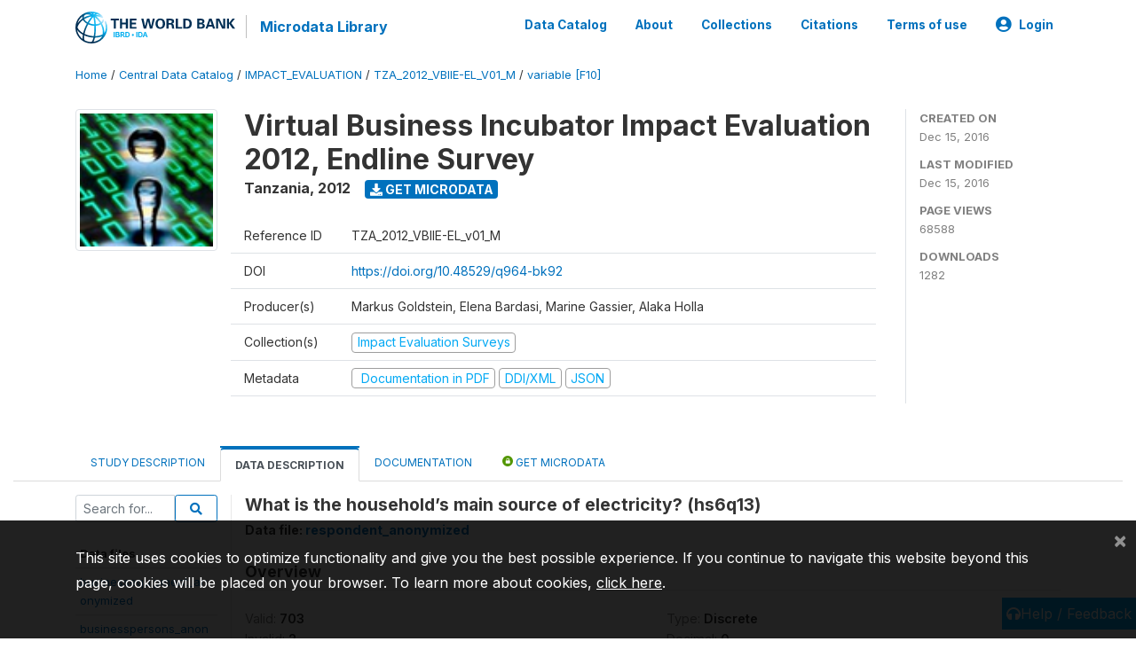

--- FILE ---
content_type: application/javascript; charset=utf-8
request_url: https://by2.uservoice.com/t2/136660/web/track.js?_=1762033166209&s=0&c=__uvSessionData0&d=eyJlIjp7InUiOiJodHRwczovL21pY3JvZGF0YS53b3JsZGJhbmsub3JnL2luZGV4LnBocC9jYXRhbG9nLzI3MzcvdmFyaWFibGUvRjEwL1YyMjI%2FbmFtZT1oczZxMTMiLCJyIjoiIn19
body_size: 21
content:
__uvSessionData0({"uvts":"f20b9c3c-ee32-46b4-514e-601bb860910e"});